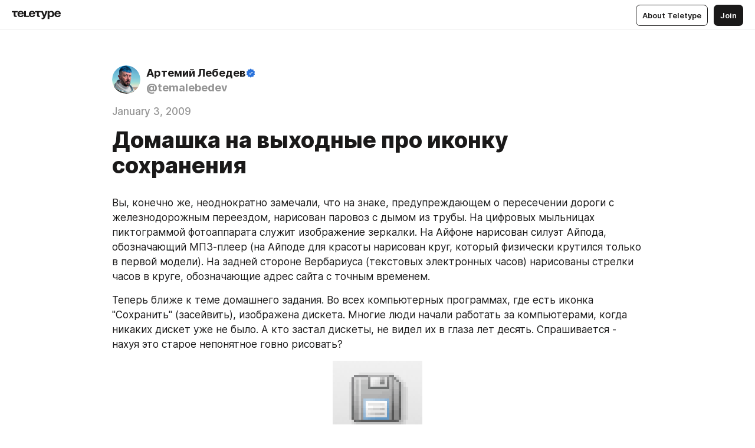

--- FILE ---
content_type: text/html
request_url: https://blog.tema.ru/246735.html
body_size: 33065
content:
<!DOCTYPE html>
<html  lang="en" data-theme="auto" data-head-attrs="lang,data-theme">

<head>
  
  <title>Домашка на выходные про иконку сохранения — Teletype</title><meta http-equiv="content-type" content="text/html; charset=UTF-8"><meta name="viewport" content="width=device-width, initial-scale=1, user-scalable=no"><meta name="apple-mobile-web-app-capable" content="yes"><meta name="apple-mobile-web-app-status-bar-style" content="default"><meta name="theme-color" content="#FFFFFF"><meta property="og:url" content="https://blog.tema.ru/246735.html"><meta property="og:site_name" content="Teletype"><meta property="tg:site_verification" content="g7j8/rPFXfhyrq5q0QQV7EsYWv4="><meta property="fb:app_id" content="560168947526654"><meta property="fb:pages" content="124472808071141"><meta property="twitter:card" content="summary_large_image"><link rel="canonical" href="https://blog.tema.ru/246735.html"><link rel="alternate" href="https://blog.tema.ru/246735.html" hreflang="x-default"><link rel="icon" type="image/x-icon" href="/favicon.ico"><link rel="icon" type="image/svg+xml" href="https://teletype.in/static/favicon.f39059fb.svg"><link rel="apple-touch-icon" href="https://teletype.in/static/apple-touch-icon.39e27d32.png"><link rel="search" type="application/opensearchdescription+xml" title="Teletype" href="https://teletype.in/opensearch.xml"><script src="https://yandex.ru/ads/system/context.js" async></script><script type="application/javascript">window.yaContextCb = window.yaContextCb || []</script><meta name="format-detection" content="telephone=no"><meta property="og:type" content="article"><meta name="author" content="Артемий Лебедев"><meta name="description" content="Вы, конечно же, неоднократно замечали, что на знаке, предупреждающем о пересечении дороги с железнодорожным переездом, нарисован паровоз..."><meta property="author" content="Артемий Лебедев"><meta property="og:updated_time" content="2020-12-18T13:37:13.061Z"><meta property="og:title" content="Домашка на выходные про иконку сохранения"><meta property="twitter:title" content="Домашка на выходные про иконку сохранения"><meta property="og:description" content="Вы, конечно же, неоднократно замечали, что на знаке, предупреждающем о пересечении дороги с железнодорожным переездом, нарисован паровоз..."><meta property="twitter:description" content="Вы, конечно же, неоднократно замечали, что на знаке, предупреждающем о пересечении дороги с железнодорожным переездом, нарисован паровоз..."><meta property="og:image" content="https://teletype.in/files/8b/eb/8beb9438-d62a-4935-a94c-ff4b5d477055.gif"><meta property="twitter:image" content="https://teletype.in/files/8b/eb/8beb9438-d62a-4935-a94c-ff4b5d477055.gif"><meta property="og:image:type" content="image/png"><meta property="og:image:width" content="1200"><meta property="og:image:height" content="630"><meta property="article:author" content="Артемий Лебедев"><meta property="article:author_url" content="https://blog.tema.ru/"><meta property="article:published_time" content="2009-01-03T17:43:22.000Z"><meta property="article:modified_time" content="2020-12-18T13:37:13.061Z"><script type="application/javascript">(function(w,d,s,l,i){w[l]=w[l]||[];w[l].push({'gtm.start':new Date().getTime(),event:'gtm.js'});var f=d.getElementsByTagName(s)[0],j=d.createElement(s),dl=l!='dataLayer'?'&l='+l:'';j.async=true;j.src='https://www.googletagmanager.com/gtm.js?id='+i+dl;f.parentNode.insertBefore(j,f);})(window,document,'script','dataLayer','GTM-P5Q4NGG');</script><meta name="head:count" content="39"><script>window.__INITIAL_STATE__={"config":{"version":"4.41.13","app_version":"4.41.13-4102","build_number":4102,"app":{"name":"teletype","title":"Teletype","url":{"assets":"https:\u002F\u002Fteletype.in","media":"https:\u002F\u002Fteletype.in\u002Ffiles","site":"https:\u002F\u002Fteletype.in","api":"https:\u002F\u002Fteletype.in\u002Fapi","updater":"wss:\u002F\u002Fteletype.in\u002Fupdater","media_api":"https:\u002F\u002Fteletype.in\u002Fmedia"},"links":{"tos":"https:\u002F\u002Fjournal.teletype.in\u002Flegal","journal":"https:\u002F\u002Fjournal.teletype.in\u002F","privacy":"https:\u002F\u002Fjournal.teletype.in\u002Flegal-privacy","domains":"https:\u002F\u002Fjournal.teletype.in\u002Fdomains","features":"https:\u002F\u002Fjournal.teletype.in\u002Ffeatures","updates":"https:\u002F\u002Fjournal.teletype.in\u002F+updates","email":"mailbox@teletype.in","cloudtips":{"tos":"https:\u002F\u002Fstatic.cloudpayments.ru\u002Fdocs\u002FCloudTips\u002Fcloudtips_oferta_teletype.pdf","agreement":"https:\u002F\u002Fstatic.cloudpayments.ru\u002Fdocs\u002FCloudTips\u002Fcloudtips_agreement_teletype.pdf","policy":"https:\u002F\u002Fstatic.cloudpayments.ru\u002Fdocs\u002Fpolicy-cloudpayments.pdf"}},"service":{"metrika":"42100904","ga":"G-74SRE9LWC4","facebook_id":560168947526654,"facebook_pages":"124472808071141","facebook_redirect":"https:\u002F\u002Fteletype.in\u002F.fb-callback","google_id":"589698636327-74fehjo4inhlnkc237ulk51petqlem42.apps.googleusercontent.com","google_redirect":"https:\u002F\u002Fteletype.in\u002F.google-callback","vk_id":51923672,"vk_redirect":"https:\u002F\u002Fteletype.in\u002F.vk-callback","yandex_pay_id":"aca5092b-9bd5-4dd1-875e-0e0be05aff00","yandex_pay_env":"Production","yandex_pay_gw":"cloudpayments","yandex_pay_gw_id":null,"tg_iv":"g7j8\u002FrPFXfhyrq5q0QQV7EsYWv4=","tg_login":"TeletypeAppBot","tg_link":"https:\u002F\u002Ft.me\u002FTeletypeAppBot","twitch_id":"lxc0c8o0u0l42bo1smeno623bnlxhs","twitch_redirect":"https:\u002F\u002Fteletype.in\u002F.twitch-callback","apple_id":"in.teletype.web","apple_redirect":"https:\u002F\u002Fteletype.in\u002F.siwa","recaptcha":"6Lf-zgAVAAAAAJIxQX0tdkzpFySG2e607DdgqRF-","recaptcha_v2":"6Lfm6TEfAAAAAK_crKCAL3BUBLmdZnrsvOeTHMNj","yandes_pay_gw_id":""},"pushes":{"app_id":"9185fd40-8599-4ea3-a2e7-f4e88560970e","auto_register":false,"notify_button":false,"iframe_path":"pushes","subscribe_path":"pushes\u002Fsubscribe"},"domains":{"protocol":"http:","port":null},"articles_on_page":10,"max_users_topics":10,"max_menu_items":10,"max_user_blogs":5,"autosave_timeout":15000,"views_scrolls":null,"articles_reactions":{"default":["👍","👎"],"max_uniq":10},"comments":{"can_edit_period":300000,"autoupdate_period":15000,"max_depth":3,"compact_from":2,"thread_collapse":25,"whitelist":{"formats":["bold","italic","strike","code","link","code"],"items":["p","blockquote","pre","image","youtube","vimeo","rutube","vkvideo"]}},"media":{"accept":[{"ext":".jpg","type":"jpg","types":["image\u002Fjpeg"]},{"ext":".png","type":"png","types":["image\u002Fpng"]},{"ext":".gif","type":"gif","types":["image\u002Fgif"]}],"max_size":5242880,"max_userpic_size":1048576},"langs":{"aliases":{"ru":["ru","be","uk","ky","ab","mo","et","lv"],"en":["en"]},"default":"en"}},"data":{"ttl":{"account":60000,"blog_articles":600000,"app_settings":600000,"showcase":60000,"article":60000,"blog":5000,"search":5000,"unsplash":60000,"comments":15000,"notifications":60000,"emoji":10000000}}},"domain":"blog.tema.ru","timezone":0,"lid":"5c4389d8-e696-5ddb-bd33-08dcbb6a5250","url":"https:\u002F\u002Fblog.tema.ru\u002F246735.html","account":{"_loading":false,"id":null,"blog_id":null,"blogs":null,"uri":null,"name":null,"userpic":null,"lang":null,"darkmode":null,"can_create_blog":null,"tfa_enabled":null,"popup_open":false,"wallet":{"loaded":false,"enabled":false,"available":false,"card":null,"balance":null,"receiver":null,"donations":{"params":{"from_date":null,"to_date":null,"blog_id":null},"total":0,"amount":0,"list":[]},"transactions":{"params":{"from_date":null,"to_date":null},"total":0,"amount":0,"list":[]},"payouts":{"params":{"from_date":null,"to_date":null},"total":0,"amount":0,"list":[]},"payout":{"open":false}}},"langs":{"lang":"en"},"app_settings":{"data":{"ad":{"params":{"article-under-text":{"id":"R-A-2565196-12","el":true,"disabled":true,"disableAdult":true,"exclude":[4102528]},"feed-article-under-text":{"id":"R-A-2565196-3","el":true},"article-floor":{"disabled":true,"type":"floorAd","platform":"touch","timeout":5000,"exclude":[4102528]},"blog-floor":{"disabled":true,"type":"floorAd","platform":"touch","timeout":5000,"exclude":[4102528]},"main-floor":{"disabled":true,"type":"floorAd","platform":"touch","timeout":10000},"blog-list":{"id":"R-A-2565196-13","el":true,"every":6,"start":1,"disableAdult":true,"exclude":[4102528]},"main-list":{"id":"R-A-2565196-14","el":true,"every":4},"main-trending-list":{"id":"R-A-2565196-14","disabled":true,"el":true,"every":4,"start":4},"main-following-list":{"id":"R-A-2565196-15","disabled":true,"el":true,"every":4,"start":4},"main-feed":{"id":"R-A-2565196-16","disabled":false,"type":"feed","el":true,"start":4,"every":0,"feedCardCount":4,"mobile":{"feedCardCount":4}},"article-feed":{"id":"R-A-2565196-17","disabled":false,"type":"feed","el":true,"feedCardCount":4,"disableAdult":true,"exclude":[4102528]},"article-above-text":{"id":"R-A-2565196-18","disabled":false,"el":true,"disableAdult":true,"exclude":[4102528]}},"exclude":[4102528]},"updater":{"enabled":true},"example_blogs":[65,71297,111029],"giphy":["https:\u002F\u002Fmedia4.giphy.com\u002Fmedia\u002Fv1.Y2lkPTU2YzQ5Mjdld2hxbXoybWQ0a2M3ZzltZmNyaHBqbjgzNnh3cWUxc3FzbXdmYnQweSZlcD12MV9naWZzX2dpZklkJmN0PWc\u002F14SAx6S02Io1ThOlOY\u002Fgiphy.gif","https:\u002F\u002Fmedia1.giphy.com\u002Fmedia\u002Fv1.Y2lkPTU2YzQ5MjdlaG5rN3lkMW1oOWpodXNnZGU2dmwyYnJrd2hlMmo1emlvbjEyOTZ1ZiZlcD12MV9naWZzX2dpZklkJmN0PWc\u002FLdOyjZ7io5Msw\u002Fgiphy.gif","https:\u002F\u002Fmedia1.giphy.com\u002Fmedia\u002Fv1.Y2lkPTU2YzQ5MjdlbjF5dTN3NTM0MTdya2x6MHU0dnNza3NudGVxbWR5dGN0Ynl5OWV3YSZlcD12MV9naWZzX2dpZklkJmN0PWc\u002FlptjRBxFKCJmFoibP3\u002Fgiphy-downsized.gif","https:\u002F\u002Fmedia1.giphy.com\u002Fmedia\u002Fv1.Y2lkPTU2YzQ5MjdlenlnaGFiejF6OGpsbXNxMDh6ZzFvZzBnOHQwemtnNzBqN2lwZ2VnbyZlcD12MV9naWZzX2dpZklkJmN0PWc\u002FLCdPNT81vlv3y\u002Fgiphy-downsized.gif","https:\u002F\u002Fmedia4.giphy.com\u002Fmedia\u002Fv1.Y2lkPTU2YzQ5MjdlajJxOGZwbHJ3bHNobzgwMWNzbDA4dnNzMXZvdnd3dnk2NWx2aWtucyZlcD12MV9naWZzX2dpZklkJmN0PWc\u002FbPdI2MXEbnDUs\u002Fgiphy.gif","https:\u002F\u002Fmedia4.giphy.com\u002Fmedia\u002Fv1.Y2lkPTU2YzQ5MjdlYnp2azkzY214aHAxY211cHVhM2pqdTBkYWx6NGFpb2FvdzlqN3BkbiZlcD12MV9naWZzX2dpZklkJmN0PWc\u002FEXmE33UEtfuQo\u002Fgiphy.gif","https:\u002F\u002Fmedia4.giphy.com\u002Fmedia\u002Fv1.Y2lkPTU2YzQ5MjdlZ3ZyODd2d2s1NHlhZjR4NGIzNW45ZHBicWdrNDhxZGpwc2ZqcHlvYiZlcD12MV9naWZzX2dpZklkJmN0PWc\u002FJLELwGi2ksYTu\u002Fgiphy.gif","https:\u002F\u002Fmedia3.giphy.com\u002Fmedia\u002Fv1.Y2lkPTU2YzQ5Mjdla3plYzZ2bDR5em9xYzh2YzNyMmwwODJzNG1veGxtZGtnN3I0eTQzciZlcD12MV9naWZzX2dpZklkJmN0PWc\u002F56t3lKn4Xym0DQ2Zn7\u002Fgiphy-downsized.gif","https:\u002F\u002Fmedia1.giphy.com\u002Fmedia\u002Fv1.Y2lkPTU2YzQ5MjdlbTMxYTl4ZGZzNHZ2cndwbjYyaDd1M25ocWVwa2lnbHNzM2RwMXBvYyZlcD12MV9naWZzX2dpZklkJmN0PWc\u002F3Jhdg8Qro5kMo\u002Fgiphy.gif","https:\u002F\u002Fmedia4.giphy.com\u002Fmedia\u002Fv1.Y2lkPTU2YzQ5MjdlcGluMnVtMXg2M2ZkZXNnbjRubmE2cTFsMnA4cGNxOGM2dTRnZG1oaCZlcD12MV9naWZzX2dpZklkJmN0PWc\u002F3osxYamKD88c6pXdfO\u002Fgiphy.gif","https:\u002F\u002Fmedia0.giphy.com\u002Fmedia\u002Fv1.Y2lkPTU2YzQ5MjdlcXEzcGx4dHZ3Y2c1cjVkNTR6NmYxdnR1aDZ5b3p3ZWhvY2U5bXcydyZlcD12MV9naWZzX2dpZklkJmN0PWc\u002FMOMKdGBAWJDmkYtBUW\u002Fgiphy-downsized.gif"],"unsplash":[{"url":"https:\u002F\u002Fimages.unsplash.com\u002Fphoto-1471921152622-ee4bff0a0238?crop=entropy&cs=srgb&fm=jpg&ixid=M3w2MzEyfDB8MXxyYW5kb218fHx8fHx8fHwxNzY4OTI0ODAwfA&ixlib=rb-4.1.0&q=85","author":"Levi Bare","link":"https:\u002F\u002Funsplash.com\u002F@levibare1"}],"_loadTime":1768925220766},"loading":null},"articles":{"items":{"2409562":{"id":2409562,"uri":"246735.html","created_at":"2009-01-03T17:43:22.000Z","published_at":"2009-01-03T17:43:22.000Z","last_edited_at":"2020-12-18T13:37:13.061Z","title":"Домашка на выходные про иконку сохранения","text":"\u003Cdocument\u003E\n\u003Cp\u003EВы, конечно же, неоднократно замечали, что на знаке, предупреждающем о пересечении дороги с железнодорожным переездом, нарисован паровоз с дымом из трубы. На цифровых мыльницах пиктограммой фотоаппарата служит изображение зеркалки. На Айфоне нарисован силуэт Айпода, обозначающий МП3-плеер (на Айподе для красоты нарисован круг, который физически крутился только в первой модели). На задней стороне Вербариуса (текстовых электронных часов) нарисованы стрелки часов в круге, обозначающие адрес сайта с точным временем.\u003C\u002Fp\u003E\n\u003Cp\u003EТеперь ближе к теме домашнего задания. Во всех компьютерных программах, где есть иконка &quot;Сохранить&quot; (засейвить), изображена дискета. Многие люди начали работать за компьютерами, когда никаких дискет уже не было. А кто застал дискеты, не видел их в глаза лет десять. Спрашивается - нахуя это старое непонятное говно рисовать?\u003C\u002Fp\u003E\n\u003Cimage src=\"https:\u002F\u002Fteletype.in\u002Ffiles\u002F06\u002Fc5\u002F06c5842f-74f9-4438-86de-093ac2a63ad6.gif\" \u002F\u003E\n\u003Cp\u003EЗадание: подумать и нарисовать новую иконку, обозначающую сохранение файла.\u003C\u002Fp\u003E\n\u003Ctags\u003E\n\u003Ctag\u003Eдомашка\u003C\u002Ftag\u003E\n\u003C\u002Ftags\u003E\n\u003C\u002Fdocument\u003E","cut_text":"Вы, конечно же, неоднократно замечали, что на знаке, предупреждающем о пересечении дороги с железнодорожным переездом, нарисован паровоз с дымом из трубы. На цифровых мыльницах пиктограммой фотоаппарата служит изображение зеркалки. На Айфоне нарисован силуэт Айпода, обозначающий МП3-плеер (на Айподе для красоты нарисован круг, который физически крутился только в первой модели). На задней стороне Вербариуса (текстовых электронных часов) нарисованы стрелки часов в круге, обозначающие адрес сайта с точным временем.","cut_image":"https:\u002F\u002Fteletype.in\u002Ffiles\u002F06\u002Fc5\u002F06c5842f-74f9-4438-86de-093ac2a63ad6.gif","cut_article_id":null,"sharing_title":null,"sharing_text":"Вы, конечно же, неоднократно замечали, что на знаке, предупреждающем о пересечении дороги с железнодорожным переездом, нарисован паровоз...","sharing_image":"https:\u002F\u002Fteletype.in\u002Ffiles\u002F8b\u002Feb\u002F8beb9438-d62a-4935-a94c-ff4b5d477055.gif","sharing_type":"image","comments_enabled":true,"reactions_enabled":true,"subscriptions_enabled":true,"donations_disabled":null,"reposts_enabled":true,"related_enabled":true,"sharing_enabled":true,"is_post":false,"visibility":"all","allow_indexing":true,"adult":false,"heading_style":{},"views":null,"comments":0,"reactions":0,"reposts":0,"author_id":111029,"creator_id":111029,"author":{"id":111029,"uri":"temalebedev","domain":"blog.tema.ru","domain_https":true,"name":"Артемий Лебедев","userpic":"https:\u002F\u002Fimg2.teletype.in\u002Ffiles\u002F1e\u002F47\u002F1e47842e-e4b1-4877-952a-b2eeb5941f8a.png","list_style":"lebedev","verified":true,"comments_enabled":true,"reactions_enabled":true,"reposts_enabled":true,"related_enabled":true,"show_teammates":false},"creator":null,"topics":null,"articles_mentions":[],"_loadTime":1768925220780}},"loading":false,"related":{},"donations":{"article_id":null,"data":null,"_loadTime":0}},"error":null,"defer":null,"inited":false,"user_ga":null,"user_ym":null,"dom":{"screens":{"medium":false,"tablet":false,"mobile":false},"darkmode":false,"is_safari":false},"feed":{"following":[],"trending":[],"trending_widget":[],"featured_blogs":[]},"articles_reactions":{"items":{},"loading":false},"articles_reposts":{"items":[]},"comments":{"loading":false,"items":{},"info":{}},"blogs":{"items":[],"blocked_teammates":[],"blocked_users":[],"subscribed_users":{"blog_id":null,"total":0,"list":[]},"subscriptions_users":{"blog_id":null,"total":0,"list":[]},"donations":{"blog_id":null,"stats":null,"data":null,"_loadTime":0},"settings":{"items":[],"suggests":{"teammates":[],"topics":[]},"tfa_list":[],"settings":{"open":false,"blog_id":null,"section":null},"new_blog":{"open":false}}},"blog_articles":{"loading":false,"items":{}},"search":{"loading":{"search":false,"suggest":false},"search":{"query":"","blog_id":null,"articles":[],"blogs":[],"offset":{"blogs":0,"articles":0},"total":{"blogs":0,"articles":0}},"suggest":[]},"drafts":{"items":[]},"imports":{"items":[],"loading":false},"emojis":{"data":[],"loading":null,"loadTime":0,"query":""},"varlamov":{"footer":[],"trending":[],"youtube":[],"socials":{},"about":{},"editorial":{},"banners":null,"donations":null,"_full":null,"_loaded":false,"_loadTime":0}};window.__PUBLIC_PATH__='https://teletype.in/';</script><link rel="modulepreload" crossorigin href="https://teletype.in/static/Article.c8d8b299.js"><link rel="stylesheet" href="https://teletype.in/static/Article.3e027f09.css"><link rel="modulepreload" crossorigin href="https://teletype.in/static/AD.9a634925.js"><link rel="stylesheet" href="https://teletype.in/static/AD.9ea140df.css"><link rel="modulepreload" crossorigin href="https://teletype.in/static/meta.d9ace638.js"><link rel="stylesheet" href="https://teletype.in/static/meta.d702ecc6.css"><link rel="modulepreload" crossorigin href="https://teletype.in/static/preloader.b86f9c9c.js"><link rel="stylesheet" href="https://teletype.in/static/preloader.0c891e69.css"><link rel="modulepreload" crossorigin href="https://teletype.in/static/ArticleCard.5f47752f.js"><link rel="stylesheet" href="https://teletype.in/static/ArticleCard.d179f8e6.css">
  <script type="module" crossorigin src="https://teletype.in/static/index.840c5e98.js"></script>
  <link rel="stylesheet" href="https://teletype.in/static/index.d1a8877c.css">
</head>

<body  class="" style="" data-head-attrs="class,style"><div id="app" style=""><div class="layout" data-v-21f40ab0><div class="menu" data-v-21f40ab0 data-v-658d3930><div class="menu__backdrop" data-v-658d3930></div><div class="menu__content" style="" data-v-658d3930><div class="menu__item" data-v-658d3930><a href="https://teletype.in/" class="menu__logo_image" data-v-658d3930><!--[--><svg xmlns="http://www.w3.org/2000/svg" width="84" height="16" fill="currentColor" viewBox="0 0 84 16" data-v-658d3930><path d="M0 1.288v2.11h3.368v5.18c0 2.302 1.368 2.782 3.367 2.782 1.263 0 1.79-.192 1.79-.192V9.153s-.316.096-.948.096c-.947 0-1.263-.288-1.263-1.15V3.397h3.579v-2.11H0Zm9.674 4.988c0 2.916 1.789 5.275 5.472 5.275 4.526 0 5.157-3.549 5.157-3.549h-2.947s-.315 1.535-2.104 1.535c-1.768 0-2.484-1.151-2.61-2.686h7.745s.021-.345.021-.575C20.408 3.36 18.746 1 15.146 1c-3.599 0-5.472 2.36-5.472 5.276Zm5.472-3.262c1.453 0 2.042.883 2.232 2.11h-4.652c.252-1.227.968-2.11 2.42-2.11Zm14.098 6.139h-5.367V1.288H20.93v9.976h8.314v-2.11Zm-.33-2.877c0 2.916 1.789 5.275 5.472 5.275 4.526 0 5.157-3.549 5.157-3.549h-2.947s-.315 1.535-2.104 1.535c-1.768 0-2.484-1.151-2.61-2.686h7.745s.021-.345.021-.575C39.648 3.36 37.986 1 34.386 1c-3.599 0-5.472 2.36-5.472 5.276Zm5.472-3.262c1.453 0 2.042.883 2.231 2.11h-4.651c.252-1.227.968-2.11 2.42-2.11Zm4.937-1.726v2.11h3.367v5.18c0 2.302 1.369 2.782 3.368 2.782 1.263 0 1.79-.192 1.79-.192V9.153s-.316.096-.948.096c-.947 0-1.263-.288-1.263-1.15V3.397h3.578v-2.11h-9.892Zm21.153 0H57.32l-2.168 6.58-2.673-6.58H49.32l4.42 9.976c-.421.92-.842 1.438-1.895 1.438a5.269 5.269 0 0 1-1.368-.191v2.206s.842.287 1.895.287c2.21 0 3.346-1.17 4.21-3.453l3.893-10.263Zm.312 13.429h2.947v-4.509h.105s.947 1.343 3.262 1.343c3.157 0 4.736-2.494 4.736-5.275C71.838 3.494 70.259 1 67.102 1c-2.42 0-3.368 1.63-3.368 1.63h-.105V1.289h-2.841v13.429Zm2.841-8.441c0-1.804.842-3.262 2.631-3.262 1.79 0 2.631 1.458 2.631 3.262 0 1.803-.842 3.261-2.63 3.261-1.79 0-2.632-1.458-2.632-3.261Zm8.637 0c0 2.916 1.789 5.275 5.472 5.275 4.525 0 5.157-3.549 5.157-3.549h-2.947s-.316 1.535-2.105 1.535c-1.768 0-2.483-1.151-2.61-2.686h7.746S83 6.506 83 6.276C83 3.36 81.337 1 77.738 1c-3.6 0-5.472 2.36-5.472 5.276Zm5.472-3.262c1.452 0 2.042.883 2.231 2.11h-4.651c.252-1.227.968-2.11 2.42-2.11Z"></path></svg><!--]--></a></div><div class="menu__split" data-v-658d3930></div><div class="menu__item" data-v-658d3930><!--[--><!----><div class="menu__buttons" data-v-658d3930><!--[--><!--]--><a href="https://teletype.in/about" class="button m_display_inline" data-v-658d3930 data-v-278085c1><!--[--><div class="button__content" data-v-278085c1><!--[--><!----><!--[--><span class="button__text" data-v-278085c1>About Teletype</span><!--]--><!----><!--]--></div><!----><!----><!--]--></a><a href="https://teletype.in/login?redir=http://blog.tema.ru/246735.html" class="button m_type_filled m_display_inline" type="filled" data-v-658d3930 data-v-278085c1><!--[--><div class="button__content" data-v-278085c1><!--[--><!----><!--[--><span class="button__text" data-v-278085c1>Join</span><!--]--><!----><!--]--></div><!----><!----><!--]--></a><!----><!--[--><!--]--><!----><!----><!--[--><!--]--></div><!--]--></div></div><!----></div><div class="m_wide layout__content m_main article" data-v-21f40ab0><div class="article__container m_main" itemscope itemtype="http://schema.org/Article" data-v-21f40ab0><div class="article__section" data-v-21f40ab0><div id="bnr-article-above-text-0" data-index="0" class="bnr article__banner" style="" data-v-21f40ab0 data-v-7789da1a><!----></div></div><header class="article__header" data-v-21f40ab0><div class="article__status" data-v-21f40ab0><!----><!----></div><div class="article__author" data-v-21f40ab0><a href="https://blog.tema.ru/" class="article__author_link" data-v-21f40ab0><!--[--><div class="userpic m_size_auto article__author_userpic" data-v-21f40ab0 data-v-42729300><div class="userpic__pic" style="background-image:url(&#39;https://img2.teletype.in/files/1e/47/1e47842e-e4b1-4877-952a-b2eeb5941f8a.png&#39;);" data-v-42729300></div></div><div class="article__author_content" data-v-21f40ab0><div class="article__author_name" data-v-21f40ab0><span class="article__author_name_value" data-v-21f40ab0>Артемий Лебедев</span><div class="article__author_name_verified" data-v-21f40ab0></div></div><div class="article__author_username" data-v-21f40ab0>@temalebedev</div></div><!--]--></a><div class="article__author_actions" data-v-21f40ab0><!----><!----></div></div><div class="article__badges" data-v-21f40ab0><!----><div class="article__badges_item" data-v-21f40ab0>January 3, 2009</div></div><h1 class="article__header_title" itemprop="headline" data-v-21f40ab0>Домашка на выходные про иконку сохранения</h1></header><article class="article__content text" itemprop="articleBody" data-v-21f40ab0><!--[--><p data-node-id="1"><!----><!--[--><!--]--><!--[-->Вы, конечно же, неоднократно замечали, что на знаке, предупреждающем о пересечении дороги с железнодорожным переездом, нарисован паровоз с дымом из трубы. На цифровых мыльницах пиктограммой фотоаппарата служит изображение зеркалки. На Айфоне нарисован силуэт Айпода, обозначающий МП3-плеер (на Айподе для красоты нарисован круг, который физически крутился только в первой модели). На задней стороне Вербариуса (текстовых электронных часов) нарисованы стрелки часов в круге, обозначающие адрес сайта с точным временем.<!--]--></p><p data-node-id="2"><!----><!--[--><!--]--><!--[-->Теперь ближе к теме домашнего задания. Во всех компьютерных программах, где есть иконка &quot;Сохранить&quot; (засейвить), изображена дискета. Многие люди начали работать за компьютерами, когда никаких дискет уже не было. А кто застал дискеты, не видел их в глаза лет десять. Спрашивается - нахуя это старое непонятное говно рисовать?<!--]--></p><figure itemscope itemtype="http://schema.org/ImageObject" data-node-id="3"><!----><!--[--><!--]--><div class="wrap"><!----><!--[--><noscript><img src="https://teletype.in/files/06/c5/06c5842f-74f9-4438-86de-093ac2a63ad6.gif" itemprop="contentUrl"></noscript><svg class="spacer" version="1.1" width="100%"></svg><!--]--><div class="loader"><div class="preloader m_central" data-v-1591c7b2><svg xmlns="http://www.w3.org/2000/svg" width="32" height="32" fill="currentColor" viewBox="0 0 32 32" class="icon" data-icon="preloader" data-v-1591c7b2 data-v-e1294fc0><path fill-rule="evenodd" d="M7.5 16a8.5 8.5 0 0111.156-8.077.5.5 0 11-.312.95A7.5 7.5 0 1023.5 16a.5.5 0 011 0 8.5 8.5 0 01-17 0z" clip-rule="evenodd"></path></svg></div></div></div><!--[--><!--[--><!--]--><!--]--></figure><p data-node-id="4"><!----><!--[--><!--]--><!--[-->Задание: подумать и нарисовать новую иконку, обозначающую сохранение файла.<!--]--></p><div class="tt-tags" data-node-id="5"><!----><!--[--><!--]--><!--[--><a href="https://blog.tema.ru/?search=%23%D0%B4%D0%BE%D0%BC%D0%B0%D1%88%D0%BA%D0%B0" class="tt-tag" itemprop="about" data-node-id="6"><!--[-->#домашка<!--]--></a><!--]--></div><!--]--></article><!----><div class="articleInfo m_text article__info" data-v-21f40ab0 data-v-21587e5e><!----><!--[--><!--[--><!----><!----><!----><!----><!----><!----><!--]--><!--[--><!----><div class="articleInfo-info" data-v-21587e5e><div class="articleInfo-item" data-v-21587e5e><span class="articleInfo-text" data-v-21587e5e>January 3, 2009, 17:43</span></div></div><!----><!----><!----><!----><!--]--><!--[--><!----><!----><div class="articleInfo-info" data-v-21587e5e><div class="articleInfo-item" data-v-21587e5e><!----><span class="articleInfo-text" data-v-21587e5e>0</span><span data-v-21587e5e> views</span></div></div><!----><!----><!----><!--]--><!--[--><!----><!----><!----><!----><div class="articleInfo-info" data-v-21587e5e><div class="articleInfo-item" data-v-21587e5e><!----><span class="articleInfo-text" data-v-21587e5e>0</span><span data-v-21587e5e> reactions</span></div></div><!----><!--]--><!--[--><!----><!----><!----><div class="articleInfo-info" data-v-21587e5e><div class="articleInfo-item" data-v-21587e5e><!----><span class="articleInfo-text" data-v-21587e5e>0</span><span data-v-21587e5e> replies</span></div></div><!----><!----><!--]--><!--[--><!----><!----><!----><!----><!----><div class="articleInfo-info" data-v-21587e5e><div class="articleInfo-item" data-v-21587e5e><!----><span class="articleInfo-text" data-v-21587e5e>0</span><span data-v-21587e5e> reposts</span></div></div><!--]--><!--]--><!----><!----><!----><!----></div><div class="article__section" data-v-21f40ab0><button class="button m_icon m_type_flat article__section_button" new-tab="false" type="flat" data-v-21f40ab0 data-v-278085c1><div class="button__content" data-v-278085c1><!--[--><span class="button__icon" data-v-278085c1><!--[--><svg xmlns="http://www.w3.org/2000/svg" width="32" height="32" fill="currentColor" viewBox="0 0 32 32" class="icon" data-icon="repost" data-v-278085c1 data-v-e1294fc0><path fill-rule="evenodd" d="M9.541 21.416c0-.345.28-.625.625-.625h6.667c2.756 0 4.792-1.964 4.792-4.791a.625.625 0 0 1 1.25 0c0 3.53-2.609 6.041-6.042 6.041h-6.666a.625.625 0 0 1-.626-.625Zm.209-4.791A.625.625 0 0 1 9.125 16c0-3.53 2.609-6.041 6.042-6.041h6.666a.625.625 0 1 1 0 1.25h-6.666c-2.756 0-4.792 1.964-4.792 4.791 0 .346-.28.625-.625.625Z" clip-rule="evenodd"></path><path fill-rule="evenodd" d="M9.197 22.052A1.246 1.246 0 0 1 9 21.416c0-.277.12-.506.197-.634.09-.149.203-.292.316-.42.228-.257.517-.526.787-.76a18.995 18.995 0 0 1 1.062-.853l.019-.015.005-.003.002-.002.445.604-.445-.604a.75.75 0 0 1 .89 1.208l-.004.003-.016.012-.062.046a19.322 19.322 0 0 0-.913.737 7.203 7.203 0 0 0-.697.681 7.19 7.19 0 0 0 .698.681 17.417 17.417 0 0 0 .912.737l.062.047.016.011.003.003a.75.75 0 0 1-.888 1.208l.444-.604-.444.604-.003-.001-.005-.004-.02-.015a18.643 18.643 0 0 1-1.062-.853 8.67 8.67 0 0 1-.786-.76 2.963 2.963 0 0 1-.316-.42Zm1.272-.799.005.01a.043.043 0 0 1-.005-.01Zm.005.318a.06.06 0 0 1-.005.01l.005-.01ZM22.386 10c.077.127.198.356.198.633 0 .278-.12.507-.198.635-.09.148-.203.291-.316.42a8.663 8.663 0 0 1-.787.76 18.825 18.825 0 0 1-.991.8l-.07.053-.02.014-.005.004-.001.001-.446-.603.446.603a.75.75 0 0 1-.89-1.207l.004-.003.015-.012.063-.047a19.322 19.322 0 0 0 .912-.736 7.19 7.19 0 0 0 .698-.682 7.216 7.216 0 0 0-.698-.681 17.4 17.4 0 0 0-.912-.736l-.063-.047-.015-.012-.004-.002a.75.75 0 0 1 .889-1.209l-.445.604.445-.604.002.002.006.004.019.014a10.732 10.732 0 0 1 .315.241c.202.157.473.375.747.613.27.234.558.502.786.76.113.128.227.27.316.42Zm-1.272.797-.004-.01.004.01Zm-.004-.317a.055.055 0 0 1 .004-.01s0 .003-.004.01Z" clip-rule="evenodd"></path></svg><!--]--></span><!--[--><span class="button__text" data-v-278085c1>Repost</span><!--]--><!----><!--]--></div><!----><!----></button><button class="button m_icon m_type_flat article__section_button" new-tab="false" type="flat" data-v-21f40ab0 data-v-278085c1><div class="button__content" data-v-278085c1><!--[--><span class="button__icon" data-v-278085c1><!--[--><svg xmlns="http://www.w3.org/2000/svg" width="32" height="32" fill="currentColor" viewBox="0 0 32 32" class="icon" data-icon="share" data-v-278085c1 data-v-e1294fc0><path fill-rule="evenodd" d="M8.453 11.763c.448-.586 1.121-1.013 1.922-1.013h1.875a.75.75 0 0 1 0 1.5h-1.875c-.235 0-.5.123-.73.424-.23.302-.395.752-.395 1.28v8.591c0 .529.164.979.395 1.281.23.301.495.424.73.424h11.25c.235 0 .5-.123.73-.424.23-.302.395-.752.395-1.28v-8.591c0-.529-.164-.979-.395-1.281-.23-.301-.495-.424-.73-.424H19.75a.75.75 0 0 1 0-1.5h1.875c.8 0 1.474.427 1.922 1.013.448.587.703 1.364.703 2.191v8.591c0 .828-.255 1.605-.703 2.192-.448.587-1.121 1.013-1.922 1.013h-11.25c-.8 0-1.474-.427-1.922-1.013-.448-.587-.703-1.364-.703-2.191v-8.591c0-.828.255-1.605.703-2.192Z" clip-rule="evenodd"></path><path fill-rule="evenodd" d="M16 4.75c.21 0 .398.085.534.223l2.997 2.997a.75.75 0 1 1-1.06 1.06l-1.72-1.72v9.19a.75.75 0 0 1-1.5 0V7.311l-1.72 1.72a.75.75 0 0 1-1.06-1.061l2.999-3a.747.747 0 0 1 .53-.22Z" clip-rule="evenodd"></path></svg><!--]--></span><!--[--><span class="button__text" data-v-278085c1>Share</span><!--]--><!----><!--]--></div><!----><!----></button><!--[--><!----><!----><!--]--><!--[--><!--[--><!----><!----><!--]--><!--[--><!----><!----><!--]--><!----><!--]--></div></div><div class="article__container" data-v-21f40ab0><!----><!----><!----><div class="article__section" data-v-21f40ab0><div id="bnr-article-under-text-0" data-index="0" class="bnr article__banner" style="" data-v-21f40ab0 data-v-7789da1a><!----></div></div></div><!----><!----><div class="article__container" data-v-21f40ab0><div class="article__section" data-v-21f40ab0><div id="bnr-article-feed-0" data-index="0" class="bnr article__banner" style="" data-v-21f40ab0 data-v-7789da1a><!----></div></div></div><div id="bnr-article-floor-0" data-index="0" class="bnr" style="" data-v-21f40ab0 data-v-7789da1a><!----></div></div></div><!----><!----><!----><!----><!----><!----><!----><!----><!----><!----></div></body>

</html>
